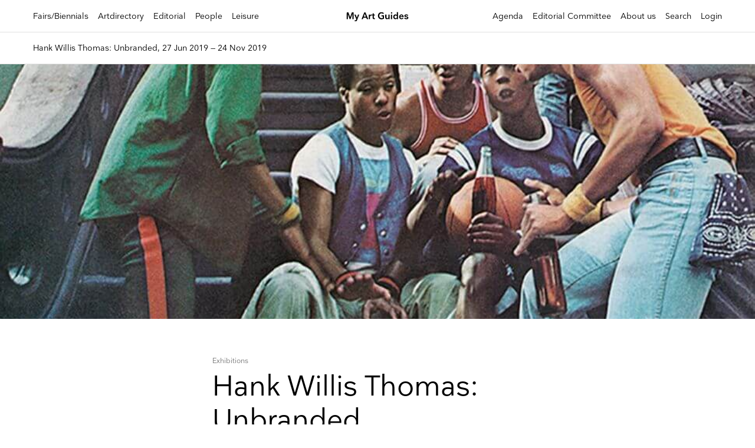

--- FILE ---
content_type: application/javascript
request_url: https://myartguides.com/wp-content/plugins/paid-member-subscriptions/includes/features/discount-codes/assets/js/frontend-discount-code.js?ver=2.14.2
body_size: 2914
content:
/*
 * JavaScript for front-end discount code display
 *
 */
jQuery(document).ready(function($) {

    // Cache the parent form of the apply discount button
    //var $pms_form;

    // Cache the value of the last checked discount code
    var last_checked_discount_code;

    /*
     * Show / Hide discount code field if a free plan is selected
     *
     */
    toggle_discount_box( $('input[name=subscription_plans][type=radio]').length > 0 ? $('input[name=subscription_plans][type=radio]:checked') : $('input[name=subscription_plans][type=hidden]') )

    /**
     * Trigger automatically "Apply" discount button when the user already entered a discount code and selects another subscription plan, or checks the "Automatically renew subscription" checkbox.
     * This will update the discount message shown below the field.
     *
     */
    $(document).on('click', '.pms-subscription-plan input[type="radio"][name="subscription_plans"]', function(){

        // If subscription is not free and discount code field is not empty
        if (($(this).attr("data-price") > 0) && ($('#pms_subscription_plans_discount_code').length > 0)) {

            $('#pms-apply-discount').trigger('click')

        } else {

            $('#pms-subscription-plans-discount-messages-wrapper').hide()
            $('#pms-subscription-plans-discount-messages').hide()

        }

        toggle_discount_box( $(this) )

    })

    $(document).on('click', '.pms-subscription-plan-auto-renew input[type="checkbox"][name="pms_recurring"]', function () {

        // If discount code field is not empty
        if ( $('#pms_subscription_plans_discount_code').length > 0 ){

            $('#pms-apply-discount').trigger('click')

        } else {

            $('#pms-subscription-plans-discount-messages-wrapper').hide()
            $('#pms-subscription-plans-discount-messages').hide()

        }

        toggle_discount_box( $($pms_checked_subscription) )

    })
    
    /**
     * Toggle discount code box when the subscription plans field is shown from the
     * Profile Builder Conditional Logic functionality
     */
    $(document).on("wppbAddRequiredAttributeEvent", function (e) {
        if ($(e.target).is('#pms_subscription_plans_discount_code'))
            toggle_discount_box($('input[name=subscription_plans][type=radio]').length > 0 ? $('input[name=subscription_plans][type=radio]:checked') : $('input[name=subscription_plans][type=hidden]'))
    })

    /**
     * Handles discount code validation when the user clicks the "Apply" discount button
     *
     */
    $(document).on('click', '#pms-apply-discount', function(e){

        e.preventDefault();

        // If undefined, cache the parent form
        if( typeof $pms_form == 'undefined' )
            $pms_form = $(this).closest('form');

        var $subscription_plan = '';

        $('.pms-subscription-plan input[type="radio"]').each(function(){
            if($(this).is(':checked')){
                $subscription_plan = $(this);
            }
        });

        if( $subscription_plan == '' ) {
            $subscription_plan = $('input[type=hidden][name=subscription_plans]');
        }

        if( $('#pms_subscription_plans_discount_code').val() == '' ) {
            $('#pms-subscription-plans-discount-messages-wrapper').fadeOut( 350 );
            $('#pms-subscription-plans-discount-messages').fadeOut( 350 )

            $subscription_plan.data( 'discounted-price', false )
            jQuery(document).trigger( 'pms_discount_error' )

            return false;
        }

        // Cache the discount code
        last_checked_discount_code = $('#pms_subscription_plans_discount_code').val();

        pwyw_price = '';

        if ( $('input[name="subscription_price_'+$subscription_plan.val()+'"]').length != 0 )
            pwyw_price = $('input[name="subscription_price_'+$subscription_plan.val()+'"]').val();

        var data = {
            'action'                  : 'pms_discount_code',
            'code'                    : $.trim( $('#pms_subscription_plans_discount_code').val()),
            'subscription'            : $subscription_plan.val(),
            'recurring'               : $('input[name="pms_recurring"]:checked').val(),
            'pwyw_price'              : pwyw_price,
            'pmstkn_original'         : $pms_form.find('input[name="pmstkn"]').val(),
            'pms_current_subscription': $pms_form.find('input[name="pms_current_subscription"]').val(),
            'form_action'             : $pms_form.find('input[name="form_action"]').val(),
        };

        var currency  = new URLSearchParams(window.location.search).get('pms_mc_currency');

        if ( currency )
            data['pms_mc_currency'] = currency;

        if( data.pmstkn_original === undefined && jQuery( '.wppb-register-user' ).length > 0 )
            data.pmstkn_original = 'pb_form'

        // Make sure it's not an empty discount
        if ( data['code'] !== '' ) {

            $('#pms-subscription-plans-discount-messages').hide()
            $('#pms-subscription-plans-discount-messages-wrapper').show()
            $('#pms-subscription-plans-discount-messages-loading').fadeIn(350)

            // We can also pass the url value separately from ajaxurl for front end AJAX implementations
            jQuery.post(pms_discount_object.ajax_url, data, function (response) {

                if (response.success != undefined) {

                    // Add success message
                    $('#pms-subscription-plans-discount-messages').removeClass('pms-discount-error')
                    $('#pms-subscription-plans-discount-messages').addClass('pms-discount-success')

                    $('#pms-subscription-plans-discount-messages-loading').fadeOut(350, function () {
                        $('#pms-subscription-plans-discount-messages').html(response.success.message).fadeIn(350)
                    })

                    // Hide payment fields
                    if (response.is_full_discount)
                        hide_payment_fields($pms_form)
                    else
                        show_payment_fields($pms_form)

                    $subscription_plan.data( 'price-original', $subscription_plan.data('price') )
                    $subscription_plan.data( 'price', response.discounted_price )
                    $subscription_plan.data( 'discounted-price', true )
                    $subscription_plan.data( 'discounted-price-value', response.original_discounted_price )

                    if( response.is_full_discount == true ){
                        
                        if( response.recurring_payments == 1 )
                            $pms_auto_renew_field.hide()

                        $subscription_plan.data( 'is-full-discount', true )

                    } else
                        $subscription_plan.data( 'is-full-discount', false )

                    $subscription_plan.data( 'discount-recurring-payments', response.recurring_payments )

                    jQuery(document).trigger( 'pms_discount_success' )

                }

                if (response.error != undefined) {

                    // Add error message
                    $('#pms-subscription-plans-discount-messages').removeClass('pms-discount-success')
                    $('#pms-subscription-plans-discount-messages').addClass('pms-discount-error')

                    $('#pms-subscription-plans-discount-messages-loading').fadeOut(350, function () {
                        $('#pms-subscription-plans-discount-messages').html(response.error.message).fadeIn(350)
                    })

                    // Show payment fields
                    show_payment_fields($pms_form)

                    $subscription_plan.data( 'price', $subscription_plan.data('price-original') )
                    $subscription_plan.data( 'discounted-price', false )
                    $subscription_plan.data( 'discounted-price-value', 0 )

                    jQuery(document).trigger( 'pms_discount_error' )

                }

            });
        } else {

            $subscription_plan.data( 'price', $subscription_plan.data('price-original') )
            $subscription_plan.data( 'discounted-price', false )

            jQuery(document).trigger( 'pms_discount_error' )

        }

    })

    /**
     * If there is a discount code value already set on document ready
     * apply it
     *
     */
    if( $('input[name=discount_code]').val() != '' )
        $('#pms-apply-discount').trigger('click')

    /**
     * When losing focus of the discount code field, directly apply the discount
     *
     */
    $('input[name=discount_code]').on( 'blur', function() {

        if( last_checked_discount_code != $('input[name=discount_code]').val() )
            $('#pms-apply-discount').trigger('click');

        if ( $('input[name=discount_code]').val() == '' )
            show_payment_fields( $pms_form );
    })

    /**
     * Clones and caches the wrappers for the payment gateways and the credit card / billing information
     * It replaces these wrappers with empy spans that represent the wrappers
     *
     */
    function hide_payment_fields( $form ) {

        if( typeof $form.pms_paygates_wrapper == 'undefined' )
            $form.pms_paygates_wrapper = $form.find('#pms-paygates-wrapper').clone();

        $form.find('#pms-paygates-wrapper').replaceWith('<span id="pms-paygates-wrapper">');

        $form.find('.pms-credit-card-information').hide()

        if( typeof PMS_ChosenStrings !== 'undefined' && $.fn.chosen != undefined ){

            $form.find('#pms_billing_country').chosen('destroy')
            $form.find('#pms_billing_state').chosen('destroy')

        }
        
        if( typeof $form.pms_billing_details == 'undefined' ){
            $form.pms_billing_details = $form.find('.pms-billing-details').clone();
        }

        $form.find('.pms-billing-details').replaceWith('<span class="pms-billing-details">');

    }


    /**
     * It replaces the placeholder spans, that represent the payment gateway and the credit card
     * and billing information, with the cached wrappers that contain the actual fields
     *
     */
    function show_payment_fields( $form ) {

        if( typeof $form.pms_paygates_wrapper != 'undefined' )
            $form.find('#pms-paygates-wrapper').replaceWith( $form.pms_paygates_wrapper );

        if( typeof $pms_checked_paygate != 'unedfined' && $pms_checked_paygate.data('type') == 'credit_card' )
            $form.find('.pms-credit-card-information').show()

        if( typeof $form.pms_billing_details != 'undefined' ){

            $form.find('.pms-billing-details').replaceWith( $form.pms_billing_details )

            if( typeof PMS_ChosenStrings !== 'undefined' && $.fn.chosen != undefined ){

                $form.find('#pms_billing_country').chosen( PMS_ChosenStrings )

                if( $('#pms_billing_state option').length > 0 )
                    $form.find('#pms_billing_state').chosen( PMS_ChosenStrings )

            }

        }


    }

    /*
     * Show / Hide discount code field if a free plan is selected
     *
     */
    function toggle_discount_box( $element ) {

        if( !$element )
            return

        var selector = '#pms-subscription-plans-discount';
        
        if( !subscription_has_discount( $element.val() ) )
            $(selector).hide()
        else {
            if ( $element.attr('data-price') == '0' ) {

                if ( $.isFunction( $.pms_plan_is_prorated ) && $.pms_plan_is_prorated( $element ) ) {

                    if ( $('input[name="pms_recurring"]', $('.pms-subscription-plan-auto-renew') ).prop('checked') || $element.data('recurring') == 2 ){
                        $(selector).show()
                        return
                    }

                }

                if ( $.isFunction( $.pms_plan_has_signup_fee ) && $.pms_plan_has_signup_fee( $element ) )
                    $(selector).show()

                $(selector).hide()

            } else {
                $(selector).show()
            }
        }

    }

    function subscription_has_discount( subscription_id ){

        // show the box if we don't have data available (old default)
        if( typeof pms_discount_object == 'undefined' || typeof pms_discount_object.discounted_subscriptions == 'undefined' )
            return true

        let return_value  = false
        let subscriptions = JSON.parse( pms_discount_object.discounted_subscriptions )

        for ( var subscription in subscriptions ){
            if( subscription_id == subscriptions[subscription] )
                return_value = true
        }

        return return_value

    }

});
